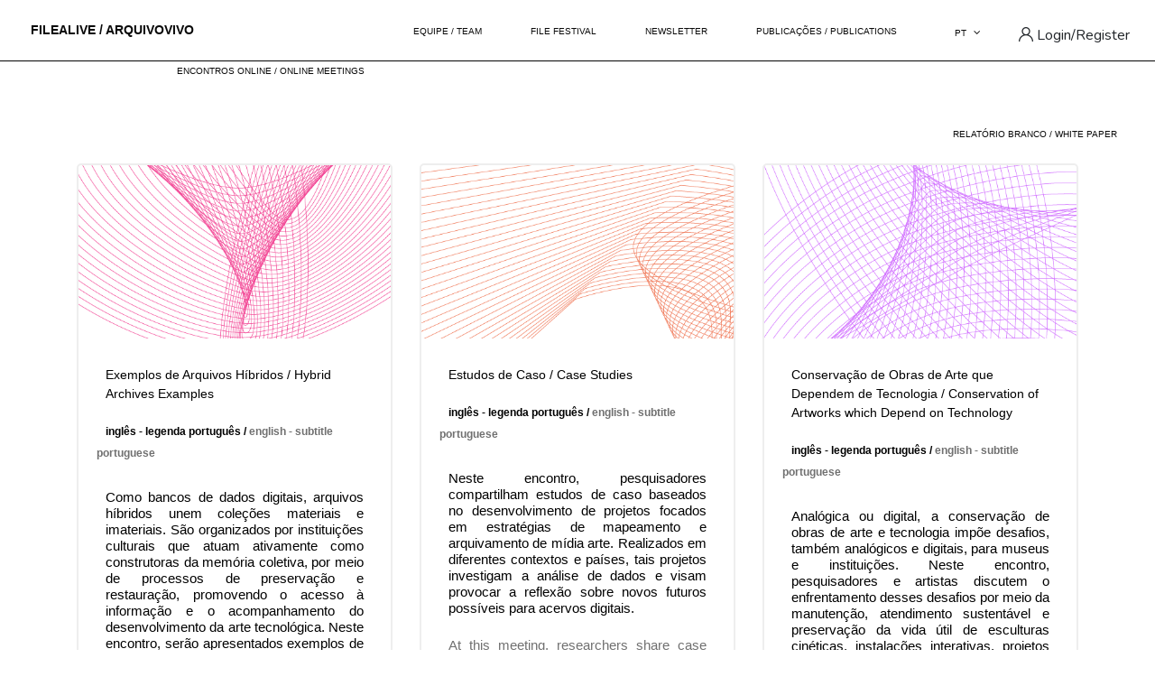

--- FILE ---
content_type: text/html; charset=utf-8
request_url: https://alive.file.org.br/mod/page/view.php?id=38&lang=pt_br
body_size: 17853
content:
<!DOCTYPE html>

<html  dir="ltr" lang="pt-br" xml:lang="pt-br">
<head>
    <title> FILEALIVE / ARQUIVOVIVO: FILEALIVE / ENCONTROS ONLINE 1</title>
    <link rel="shortcut icon" href="https://alive.file.org.br/pluginfile.php/1/theme_edumy/favicon/1618437191/favicon.png" />
    <meta http-equiv="Content-Type" content="text/html; charset=utf-8" />
<meta name="keywords" content="moodle,  FILEALIVE / ARQUIVOVIVO: FILEALIVE / ENCONTROS ONLINE 1" />
<link rel="stylesheet" type="text/css" href="https://alive.file.org.br/theme/yui_combo.php?rollup/3.17.2/yui-moodlesimple-min.css" /><script id="firstthemesheet" type="text/css">/** Required in order to fix style inclusion problems in IE with YUI **/</script><link rel="stylesheet" type="text/css" href="https://alive.file.org.br/theme/styles.php/edumy/1618437191_1/all" />
<script>
//<![CDATA[
var M = {}; M.yui = {};
M.pageloadstarttime = new Date();
M.cfg = {"wwwroot":"https:\/\/alive.file.org.br","sesskey":"YEBVGReITp","sessiontimeout":"28800","themerev":"1618437191","slasharguments":1,"theme":"edumy","iconsystemmodule":"core\/icon_system_fontawesome","jsrev":"1616589575","admin":"admin","svgicons":true,"usertimezone":"Am\u00e9rica\/S\u00e3o_Paulo","contextid":398,"langrev":1616777086,"templaterev":"1616589575"};var yui1ConfigFn = function(me) {if(/-skin|reset|fonts|grids|base/.test(me.name)){me.type='css';me.path=me.path.replace(/\.js/,'.css');me.path=me.path.replace(/\/yui2-skin/,'/assets/skins/sam/yui2-skin')}};
var yui2ConfigFn = function(me) {var parts=me.name.replace(/^moodle-/,'').split('-'),component=parts.shift(),module=parts[0],min='-min';if(/-(skin|core)$/.test(me.name)){parts.pop();me.type='css';min=''}
if(module){var filename=parts.join('-');me.path=component+'/'+module+'/'+filename+min+'.'+me.type}else{me.path=component+'/'+component+'.'+me.type}};
YUI_config = {"debug":false,"base":"https:\/\/alive.file.org.br\/lib\/yuilib\/3.17.2\/","comboBase":"https:\/\/alive.file.org.br\/theme\/yui_combo.php?","combine":true,"filter":null,"insertBefore":"firstthemesheet","groups":{"yui2":{"base":"https:\/\/alive.file.org.br\/lib\/yuilib\/2in3\/2.9.0\/build\/","comboBase":"https:\/\/alive.file.org.br\/theme\/yui_combo.php?","combine":true,"ext":false,"root":"2in3\/2.9.0\/build\/","patterns":{"yui2-":{"group":"yui2","configFn":yui1ConfigFn}}},"moodle":{"name":"moodle","base":"https:\/\/alive.file.org.br\/theme\/yui_combo.php?m\/1616589575\/","combine":true,"comboBase":"https:\/\/alive.file.org.br\/theme\/yui_combo.php?","ext":false,"root":"m\/1616589575\/","patterns":{"moodle-":{"group":"moodle","configFn":yui2ConfigFn}},"filter":null,"modules":{"moodle-core-event":{"requires":["event-custom"]},"moodle-core-languninstallconfirm":{"requires":["base","node","moodle-core-notification-confirm","moodle-core-notification-alert"]},"moodle-core-maintenancemodetimer":{"requires":["base","node"]},"moodle-core-notification":{"requires":["moodle-core-notification-dialogue","moodle-core-notification-alert","moodle-core-notification-confirm","moodle-core-notification-exception","moodle-core-notification-ajaxexception"]},"moodle-core-notification-dialogue":{"requires":["base","node","panel","escape","event-key","dd-plugin","moodle-core-widget-focusafterclose","moodle-core-lockscroll"]},"moodle-core-notification-alert":{"requires":["moodle-core-notification-dialogue"]},"moodle-core-notification-confirm":{"requires":["moodle-core-notification-dialogue"]},"moodle-core-notification-exception":{"requires":["moodle-core-notification-dialogue"]},"moodle-core-notification-ajaxexception":{"requires":["moodle-core-notification-dialogue"]},"moodle-core-handlebars":{"condition":{"trigger":"handlebars","when":"after"}},"moodle-core-popuphelp":{"requires":["moodle-core-tooltip"]},"moodle-core-tooltip":{"requires":["base","node","io-base","moodle-core-notification-dialogue","json-parse","widget-position","widget-position-align","event-outside","cache-base"]},"moodle-core-chooserdialogue":{"requires":["base","panel","moodle-core-notification"]},"moodle-core-lockscroll":{"requires":["plugin","base-build"]},"moodle-core-dragdrop":{"requires":["base","node","io","dom","dd","event-key","event-focus","moodle-core-notification"]},"moodle-core-formchangechecker":{"requires":["base","event-focus","moodle-core-event"]},"moodle-core-blocks":{"requires":["base","node","io","dom","dd","dd-scroll","moodle-core-dragdrop","moodle-core-notification"]},"moodle-core-actionmenu":{"requires":["base","event","node-event-simulate"]},"moodle-core_availability-form":{"requires":["base","node","event","event-delegate","panel","moodle-core-notification-dialogue","json"]},"moodle-backup-confirmcancel":{"requires":["node","node-event-simulate","moodle-core-notification-confirm"]},"moodle-backup-backupselectall":{"requires":["node","event","node-event-simulate","anim"]},"moodle-course-categoryexpander":{"requires":["node","event-key"]},"moodle-course-util":{"requires":["node"],"use":["moodle-course-util-base"],"submodules":{"moodle-course-util-base":{},"moodle-course-util-section":{"requires":["node","moodle-course-util-base"]},"moodle-course-util-cm":{"requires":["node","moodle-course-util-base"]}}},"moodle-course-management":{"requires":["base","node","io-base","moodle-core-notification-exception","json-parse","dd-constrain","dd-proxy","dd-drop","dd-delegate","node-event-delegate"]},"moodle-course-dragdrop":{"requires":["base","node","io","dom","dd","dd-scroll","moodle-core-dragdrop","moodle-core-notification","moodle-course-coursebase","moodle-course-util"]},"moodle-course-formatchooser":{"requires":["base","node","node-event-simulate"]},"moodle-form-shortforms":{"requires":["node","base","selector-css3","moodle-core-event"]},"moodle-form-dateselector":{"requires":["base","node","overlay","calendar"]},"moodle-form-passwordunmask":{"requires":[]},"moodle-question-searchform":{"requires":["base","node"]},"moodle-question-preview":{"requires":["base","dom","event-delegate","event-key","core_question_engine"]},"moodle-question-chooser":{"requires":["moodle-core-chooserdialogue"]},"moodle-availability_completion-form":{"requires":["base","node","event","moodle-core_availability-form"]},"moodle-availability_date-form":{"requires":["base","node","event","io","moodle-core_availability-form"]},"moodle-availability_grade-form":{"requires":["base","node","event","moodle-core_availability-form"]},"moodle-availability_group-form":{"requires":["base","node","event","moodle-core_availability-form"]},"moodle-availability_grouping-form":{"requires":["base","node","event","moodle-core_availability-form"]},"moodle-availability_profile-form":{"requires":["base","node","event","moodle-core_availability-form"]},"moodle-mod_assign-history":{"requires":["node","transition"]},"moodle-mod_quiz-modform":{"requires":["base","node","event"]},"moodle-mod_quiz-util":{"requires":["node","moodle-core-actionmenu"],"use":["moodle-mod_quiz-util-base"],"submodules":{"moodle-mod_quiz-util-base":{},"moodle-mod_quiz-util-slot":{"requires":["node","moodle-mod_quiz-util-base"]},"moodle-mod_quiz-util-page":{"requires":["node","moodle-mod_quiz-util-base"]}}},"moodle-mod_quiz-dragdrop":{"requires":["base","node","io","dom","dd","dd-scroll","moodle-core-dragdrop","moodle-core-notification","moodle-mod_quiz-quizbase","moodle-mod_quiz-util-base","moodle-mod_quiz-util-page","moodle-mod_quiz-util-slot","moodle-course-util"]},"moodle-mod_quiz-questionchooser":{"requires":["moodle-core-chooserdialogue","moodle-mod_quiz-util","querystring-parse"]},"moodle-mod_quiz-quizbase":{"requires":["base","node"]},"moodle-mod_quiz-toolboxes":{"requires":["base","node","event","event-key","io","moodle-mod_quiz-quizbase","moodle-mod_quiz-util-slot","moodle-core-notification-ajaxexception"]},"moodle-mod_quiz-autosave":{"requires":["base","node","event","event-valuechange","node-event-delegate","io-form"]},"moodle-message_airnotifier-toolboxes":{"requires":["base","node","io"]},"moodle-filter_glossary-autolinker":{"requires":["base","node","io-base","json-parse","event-delegate","overlay","moodle-core-event","moodle-core-notification-alert","moodle-core-notification-exception","moodle-core-notification-ajaxexception"]},"moodle-filter_mathjaxloader-loader":{"requires":["moodle-core-event"]},"moodle-editor_atto-rangy":{"requires":[]},"moodle-editor_atto-editor":{"requires":["node","transition","io","overlay","escape","event","event-simulate","event-custom","node-event-html5","node-event-simulate","yui-throttle","moodle-core-notification-dialogue","moodle-core-notification-confirm","moodle-editor_atto-rangy","handlebars","timers","querystring-stringify"]},"moodle-editor_atto-plugin":{"requires":["node","base","escape","event","event-outside","handlebars","event-custom","timers","moodle-editor_atto-menu"]},"moodle-editor_atto-menu":{"requires":["moodle-core-notification-dialogue","node","event","event-custom"]},"moodle-report_eventlist-eventfilter":{"requires":["base","event","node","node-event-delegate","datatable","autocomplete","autocomplete-filters"]},"moodle-report_loglive-fetchlogs":{"requires":["base","event","node","io","node-event-delegate"]},"moodle-report_overviewstats-charts":{"requires":["base","node","charts","charts-legend"]},"moodle-gradereport_grader-gradereporttable":{"requires":["base","node","event","handlebars","overlay","event-hover"]},"moodle-gradereport_history-userselector":{"requires":["escape","event-delegate","event-key","handlebars","io-base","json-parse","moodle-core-notification-dialogue"]},"moodle-tool_capability-search":{"requires":["base","node"]},"moodle-tool_lp-dragdrop-reorder":{"requires":["moodle-core-dragdrop"]},"moodle-tool_monitor-dropdown":{"requires":["base","event","node"]},"moodle-assignfeedback_editpdf-editor":{"requires":["base","event","node","io","graphics","json","event-move","event-resize","transition","querystring-stringify-simple","moodle-core-notification-dialog","moodle-core-notification-alert","moodle-core-notification-warning","moodle-core-notification-exception","moodle-core-notification-ajaxexception"]},"moodle-atto_accessibilitychecker-button":{"requires":["color-base","moodle-editor_atto-plugin"]},"moodle-atto_accessibilityhelper-button":{"requires":["moodle-editor_atto-plugin"]},"moodle-atto_align-button":{"requires":["moodle-editor_atto-plugin"]},"moodle-atto_bold-button":{"requires":["moodle-editor_atto-plugin"]},"moodle-atto_charmap-button":{"requires":["moodle-editor_atto-plugin"]},"moodle-atto_clear-button":{"requires":["moodle-editor_atto-plugin"]},"moodle-atto_collapse-button":{"requires":["moodle-editor_atto-plugin"]},"moodle-atto_emojipicker-button":{"requires":["moodle-editor_atto-plugin"]},"moodle-atto_emoticon-button":{"requires":["moodle-editor_atto-plugin"]},"moodle-atto_equation-button":{"requires":["moodle-editor_atto-plugin","moodle-core-event","io","event-valuechange","tabview","array-extras"]},"moodle-atto_h5p-button":{"requires":["moodle-editor_atto-plugin"]},"moodle-atto_html-beautify":{},"moodle-atto_html-button":{"requires":["promise","moodle-editor_atto-plugin","moodle-atto_html-beautify","moodle-atto_html-codemirror","event-valuechange"]},"moodle-atto_html-codemirror":{"requires":["moodle-atto_html-codemirror-skin"]},"moodle-atto_image-button":{"requires":["moodle-editor_atto-plugin"]},"moodle-atto_indent-button":{"requires":["moodle-editor_atto-plugin"]},"moodle-atto_italic-button":{"requires":["moodle-editor_atto-plugin"]},"moodle-atto_link-button":{"requires":["moodle-editor_atto-plugin"]},"moodle-atto_managefiles-usedfiles":{"requires":["node","escape"]},"moodle-atto_managefiles-button":{"requires":["moodle-editor_atto-plugin"]},"moodle-atto_media-button":{"requires":["moodle-editor_atto-plugin","moodle-form-shortforms"]},"moodle-atto_noautolink-button":{"requires":["moodle-editor_atto-plugin"]},"moodle-atto_orderedlist-button":{"requires":["moodle-editor_atto-plugin"]},"moodle-atto_recordrtc-button":{"requires":["moodle-editor_atto-plugin","moodle-atto_recordrtc-recording"]},"moodle-atto_recordrtc-recording":{"requires":["moodle-atto_recordrtc-button"]},"moodle-atto_rtl-button":{"requires":["moodle-editor_atto-plugin"]},"moodle-atto_strike-button":{"requires":["moodle-editor_atto-plugin"]},"moodle-atto_subscript-button":{"requires":["moodle-editor_atto-plugin"]},"moodle-atto_superscript-button":{"requires":["moodle-editor_atto-plugin"]},"moodle-atto_table-button":{"requires":["moodle-editor_atto-plugin","moodle-editor_atto-menu","event","event-valuechange"]},"moodle-atto_title-button":{"requires":["moodle-editor_atto-plugin"]},"moodle-atto_underline-button":{"requires":["moodle-editor_atto-plugin"]},"moodle-atto_undo-button":{"requires":["moodle-editor_atto-plugin"]},"moodle-atto_unorderedlist-button":{"requires":["moodle-editor_atto-plugin"]}}},"gallery":{"name":"gallery","base":"https:\/\/alive.file.org.br\/lib\/yuilib\/gallery\/","combine":true,"comboBase":"https:\/\/alive.file.org.br\/theme\/yui_combo.php?","ext":false,"root":"gallery\/1616589575\/","patterns":{"gallery-":{"group":"gallery"}}}},"modules":{"core_filepicker":{"name":"core_filepicker","fullpath":"https:\/\/alive.file.org.br\/lib\/javascript.php\/1616589575\/repository\/filepicker.js","requires":["base","node","node-event-simulate","json","async-queue","io-base","io-upload-iframe","io-form","yui2-treeview","panel","cookie","datatable","datatable-sort","resize-plugin","dd-plugin","escape","moodle-core_filepicker","moodle-core-notification-dialogue"]},"core_comment":{"name":"core_comment","fullpath":"https:\/\/alive.file.org.br\/lib\/javascript.php\/1616589575\/comment\/comment.js","requires":["base","io-base","node","json","yui2-animation","overlay","escape"]},"mathjax":{"name":"mathjax","fullpath":"https:\/\/cdn.jsdelivr.net\/npm\/mathjax@2.7.8\/MathJax.js?delayStartupUntil=configured"}}};
M.yui.loader = {modules: {}};

//]]>
</script>

    <meta name="viewport" content="width=device-width, initial-scale=1.0">
    <script defer src="https://analytics.file.org.br/script.js" data-website-id="dc166084-2d43-4375-97b8-00819c8806a5"></script>
    <style>body {
    background-attachment: fixed;
    background-color: #fff;
    color: #6f7074;
    font-size: 15px;
    font-weight: 400;
    line-height: 1.642;
    overflow-x: hidden;
    transition: inherit;
    -webkit-font-smoothing: antialiased;
    font-family: Arial, Helvetica, sans-serif !important;
}

header.header-nav.menu_style_home_one {
    border-bottom: 1px solid #000;
}



.blog_post_home2 .bph2_header:before {
    background-color: rgba(0,0,0,.0);
    border-radius: 5px;
    bottom: 0;
    content: "";
    left: 0;
    position: absolute;
    right: 0;
    top: 0;
    -webkit-transition: all .2s ease-in-out;
    -moz-transition: all .2s ease-in-out;
    -o-transition: all .2s ease-in-out;
    transition: all .2s ease-in-out;
}

header.header-nav.menu_style_home_one .ace-responsive-menu>li>a, header.header-nav.menu_style_home_three .ace-responsive-menu>li>a, header.header-nav.menu_style_home_four .ace-responsive-menu>li>a, header.header-nav.menu_style_home_five .ace-responsive-menu>li>a, header.header-nav.menu_style_home_six .ace-responsive-menu>li>a, header.header-nav.menu_style_home_seven .ace-responsive-menu>li>a, header.header-nav.menu_style_home_eight .ace-responsive-menu>li>a {
    
    font-family: Arial, Helvetica, sans-serif;
    font-size: 0.7em;
    padding: 27px;
    text-transform: uppercase;
  color: #070000;
}

body:not(.ccn_header_style_7) .navbar_brand img, .ccn_header_style_2 .logo-widget img {
    max-height: 21px;
    max-width: none;
    width: auto;
  margin-top: 1.2em;
  color: #000;
}

header.header-nav.menu_style_home_one {
    border-bottom: 1px solid #000;
    background: #fff;
}

section {
    padding: 0px 0;
    position: relative;
}

header.header-nav a.navbar_brand:before {
    background-color: rgba(0,0,0);
    bottom: 0;
    content: "";
    height: 57px;
    position: absolute;
    right: -25px;
    top: 0;
    width: 1px;
}

.main-title h3 {
    display: inline-block;
    font-family: Arial, Helvetica, sans-serif;
    font-size: 20px;
    margin-bottom: 10px;
    margin-top: 0;
}

.blog_grid_post .thumb:before {
    background-color: rgba(0,0,0,.0);
    bottom: 0;
    content: "";
    left: 0;
    position: absolute;
    right: 0;
    top: 0;
    width: 100%;
}

.blog_grid_post.style2.event_lists .details h3 {
    font-size: 22px;
    font-family: Arial, Helvetica, sans-serif;
    color: #0a0a0a;
    line-height: 1.091;
}


.blog_post_home2 .details h4 {
    color: #000;
    font-family: Arial, Helvetica, sans-serif;
    font-size: 14px;
    font-weight: 400;
    line-height: 1.5;
    background: rgba(255,255,255,.8);
    padding: 10px;
}

.separator {
	padding: .5em 0;
	border-bottom: 1px solid #000;
}

th {
    text-align: inherit;
    font-size: 12px;
}

.ccn_footer_style_3 .footer_one.home3, .ccn_footer_style_3 .footer_one.home4 {
    background-color: #f9fafc;
    display: none;
}
.ccn_footer_style_3 .footer_bottom_area.home4 {
    background-color: #fafafa;
    display: none;
}

.ccn_footer_style_3 .footer_middle_area.home4 {
    border-top: 1px solid #f0f0f0;
    background-color: #fff;
    display: none;
}

.blog_post_home2 .bph2_header .bph2_date_meta span, .blog_post.one .thumb .post_date span {
    color: #0a0a0a;
    font-family: Arial, Helvetica, sans-serif;
    font-size: 18px;
    font-weight: 500;
    display: table-caption;
    line-height: 22px;
}

h1, h2, h3, h4, h5, h6, .h1, .h2, .h3, .h4, .h5, .h6 {
    font-family: Arial, Helvetica, sans-serif;
    line-height: 1.42857;
    color: #4F4F4F;
}

.header_user_notif li .dropdown .notification_icon {
    border-radius: 50%;
    background-color: #666;
    display: block;
    height: 43px;
    line-height: 40px;
    text-align: center;
    width: 43px;
}

.about_whoweare{
  margin-right: 40px;
}

.home1-mainslider .banner-style-one .banner-title {
    font-size: 30px;
    font-weight: 600;
    line-height: 1.2;
    margin-bottom: 10px;
    text-transform: none;
    
  color: #4F4F4F;
}

.banner-style-one .banner-btn {
    border: 2px solid #fff;
    border-radius: 27px;
    color: #fff;
    font-family: Arial, Helvetica, sans-serif;
    font-size: 16px;
    padding: 12px 50px;
}

.banner-style-one .banner-btn {
    border: 2px solid #4F4F4F;
    border-radius: 27px;
    color: #4F4F4F;
    font-family: Arial, Helvetica, sans-serif;
    font-size: 16px;
    padding: 12px 50px;
}

.ccn-menu-item{
  padding-bottom: 50px;
  
}

.blog_post_home2:hover .bph2_header:before{

background: rgba(255,255,255,.0);
opacity: .0

}

header.header-nav.ccnHeader5.menu_style_home_five .ace-responsive-menu>li a, header.header-nav.ccnHeader5.menu_style_home_five .ace-responsive-menu>li>ul>li a {
    padding-top: 27px;
    font-family: Arial, Helvetica, sans-serif;
    text-transform: capitalize;
}

header.header-nav.ccnHeader5.menu_style_home_five {
    background-color: #fff;
    height: 98px;
    padding: 10px 0;
    -webkit-box-shadow: 0 0 0px 0 rgb(0 0 0 / 10%);
    -moz-box-shadow: 0 0 0px 0 rgba(0,0,0,.1);
    box-shadow: 0px;
    border-bottom: 1px solid #040404;
}

body:not(.ccn_header_style_7) .navbar_brand img, .ccn_header_style_2 .logo-widget img {
    max-height: 21px;
    max-width: none;
    width: auto;
}

.blog_grid_post .details h3 {
    font-size: 20px;
    font-family: Arial, Helvetica, sans-serif;
    font-weight: 400;
    color: #0a0a0a;
    line-height: 1.2;
    margin-bottom: 15px;
}

.blog_grid_post .thumb .post_date h2 {
    font-size: 50px;
    font-family: Arial, Helvetica, sans-serif;
    color: rgb(255,255,255);
    margin-bottom: 0;
    display: none;
}
.blog_grid_post .thumb .post_date span {
    font-size: 18px;
    font-family: Arial, Helvetica, sans-serif;
    color: rgb(255,255,255);
    display: none;
}

header.header-nav.ccnHeader5.menu_style_home_five .ace-responsive-menu>li>a {
    padding: 27px;
}

.ace-responsive-menu>li>a>.arrow:before {
    margin-left: 8px;
    display: inline;
    font-size: 12px;
    font-family: FontAwesome;
    height: auto;
    content: "\f107";
    font-weight: 300;
    text-shadow: none;
    width: 10px;
    display: inline-block;
}
.btn {
font-family: Arial, Helvetica, sans-serif;
display: inline-block;
font-weight: 400;
color: #212529;
text-align: center;
vertical-align: middle;
 -webkit-user-select: none;
-moz-user-select: none;
-ms-user-select: none;
user-select: none;
background-color: transparent;
border: 1px solid transparent;
padding: .155rem .75rem;
font-size: 1rem;
line-height: 1.5;
border-radius: .25rem;
transition: color .15s ease-in-out,background-color .15s ease-in-out,border-color .15s ease-in-out,box-shadow .15s ease-in-out;
}
.btn {

	font-family: Arial, Helvetica, sans-serif;
}

.ccn_breadcrumb_absent {
    height: 0px;
    overflow: hidden;
    padding: 0;
}

.mt20 {
    margin-top: 15px;
}

header.header-nav.ccnHeader5.menu_style_home_five {
    background-color: #fff;
    height: 68px;
    padding: 0px 0;
    -webkit-box-shadow: 0 0 0px 0 rgb(0 0 0 / 10%);
    -moz-box-shadow: 0 0 0px 0 rgba(0,0,0,.1);
    box-shadow: 0px;
    border-bottom: 1px solid #040404;
}


element.style {
}
.header_user_notif {
    margin-bottom: 0;
    margin-top: 0px;
    position: relative;
    -webkit-transition: all 0.3s ease 0s;
    -moz-transition: all 0.3s ease 0s;
    -o-transition: all 0.3s ease 0s;
    transition: all 0.3s ease 0s;
}

.blog_post_home2 .bph2_header {
width: 90%;
height: 90%;
}

.blog_post_home2 .bph2_header .bph2_date_meta {
border-radius: 5px;
overflow: hidden;
position: absolute;
right: 80px;
 top: 30px;
 text-align: center;
}

.blog_post_home2 .details {
   position: absolute;
bottom: 80px;
padding: 0 30px;
margin-right: 45px;
}
.cart_btnss_white {
    background-color: #fff;
    border: 1px solid #4F4F4F;
    border-radius: 27px;
    color: #4F4F4F;
    display: block;
    font-size: 0.8em;
    padding-top: 4px;
    font-family: Arial, Helvetica, sans-serif;
    /* line-height: 3.2; */
    margin-bottom: 23px;
    height: 50px;
    max-width: 234px;
    -webkit-transition: all 0.3s ease;
    -moz-transition: all 0.3s ease;
    -o-transition: all 0.3s ease;
    transition: all 0.3s ease;
    text-transform: uppercase;
  border: none;
  font-weight: bold;
  text-align: left;
}
.cart_btnss_white:hover {
    background-color: #fff;
    color: #4F4F4F;
}

.cs_row_one .cs_instructor .cs_watch_list li:last-child a, .cs_row_one.csv3 .cs_watch_list li:last-child a {
    border-radius: 15px;
    background-color: rgb(36,65,231);
    color: #fff;
    display: block;
    height: 30px;
    text-align: center;
    width: 90px;
}

.separator {
    padding: .5em 0;
    padding-bottom: 20px;
    border-bottom: 1px solid #000;
}

.block_cocoon_about_1 .about_thumb img {
    width: 80%;
}

.block_cocoon_featured_event .blog_grid_post, .block_cocoon_featured_event .blog_grid_post .thumb {
    height: 90%;
    width: 90%;
}

.mb35 {
    margin-bottom: 10px;
}

.block_cocoon_featured_event .blog_grid_post.style2.event_lists .details {
    padding-top: 0px;
}

.blog_grid_post.style2.event_lists .details h3 {
    font-size: 20px;
    font-family: Arial, Helvetica, sans-serif;
    color: #0a0a0a;
    line-height: 1.091;
}

.btn-thm2 {
    background-color: #fff;
    border-color: #fff;
  border: none;
    color: #000;
    border-radius: 0;
    -webkit-transition: all 0.3s ease;
    -o-transition: all 0.3s ease;
    transition: all 0.3s ease;
  font-family: Arial, Helvetica, sans-serif !important;
  padding: 0px;
}

.blog_tag_widget {
    border-style: none;
    border-width: 2px;
    border-color: rgb(237,239,247);
    border-radius: 5px;
    background-color: rgba(243,243,246,0);
    margin-bottom: 0px;
    padding: 0px;
}

.sign_up_modal:before {
    background-color: rgba(0,0,0,.1);
    bottom: 0;
    content: "";
    left: 0;
    position: absolute;
    right: 0;
    top: 0;
}

.login_form.inner_page.style2 {
background-color: #fff;
 border-radius: 20px;
margin: 50px auto 0;
max-width: 1024px;
padding: 40px 50px 40px;
}

.btn.dbxshad {
    -webkit-box-shadow: 0 1px 4px 0 rgb(36 65 231 / 30%);
    -moz-box-shadow: 0 1px 4px 0 rgba(36,65,231,.3);
    box-shadow: 0 1px 4px 0 rgb(255 255 255 / 30%);
}

.blog_grid_post.style2.event_lists .details ul li a span, .ccn-block-featured-event-detail span {
    font-size: 18px;
    padding-right: 10px;
    font-size: 14px;
}

.about_thumb{
  padding-right: 0px;
}

.about_content{
  font-size: 12px;
}

.about_content p{
  font-size: 14px;
}

.cs_row_one .cs_review_seller li:first-child a {
    border-radius: 5px;
    background-color: #707070;
    color: #fff;
    display: block;
    height: 30px;
    text-align: center;
    width: 90px;
}

.cs_row_one .cs_instructor .cs_watch_list li:last-child a, .cs_row_one.csv3 .cs_watch_list li:last-child a {
    border-radius: 15px;
    background-color: #707070;
    color: #fff;
    display: block;
    height: 30px;
    text-align: center;
    width: 90px;
}

#page-enrol-index .ccn-enrol-cta-box input[type=submit], #page-enrol-index .ccn-enrol-cta-box button, #page-enrol-index .ccn-enrol-cta-box a:not(.fheader) {
    background-color: #fff;
    border: 2px solid #707070;
    border-radius: 27px;
    color: #707070;
    display: block;
    font-size: 15px;
    font-family: Arial, Helvetica, sans-serif;
    -webkit-transition: all 0.3s ease;
    -moz-transition: all 0.3s ease;
    -o-transition: all 0.3s ease;
    transition: all 0.3s ease;
    -webkit-appearance: none;
    padding: 10px 27px;
    margin: 23px auto 0;
    outline: none;
    box-shadow: none;
}

#page-enrol-index .ccn-enrol-cta-box input[type=submit]:hover, #page-enrol-index .ccn-enrol-cta-box a:not(.fheader):hover, #page-enrol-index .ccn-enrol-cta-box button:hover {
    background-color: #707070;
    color: #fff;
  
}

.cs_row_two .cs_overview p {
    
    font-size: 15px;
    color: rgb(126,126,126);
    line-height: 1.6;
    font-family: Arial, Helvetica, sans-serif;
}

.instructor_pricing_widget .price_quere_list li .ccn-course-details-item {
    font-size: 15px;
    font-family: Arial, Helvetica, sans-serif;
    color: rgb(126,126,126);
    line-height: 2.667;
}

.cs_row_four .about_ins_container .details .about_info_list li span {
    padding-right: 10px;
    font-family: Arial, Helvetica, sans-serif;
}

.cs_row_four .about_ins_container, .cs_row_five .student_feedback_container, .cs_row_six .sfeedbacks, .cs_row_seven .sfeedbacks {
    border-style: solid;
    border-width: 2px;
    border-color: rgb(237,239,247);
    border-radius: 5px;
    background-color: rgba(42,53,59,0);
    margin-bottom: 30px;
    padding: 30px;
    position: relative;
    border: none;
}

.cs_row_two .cs_overview {
    border-style: solid;
    border-width: 2px;
    border-color: rgb(237,239,247);
    border-radius: 5px;
    background-color: rgba(42,53,59,0);
    margin-bottom: 30px;
    padding: 30px;
    border: none;
}

.format-topics .course-content .sectionname {
    font-size: 16px;
    font-weight: 700;
    display: none;
}
.course-content .content .summary {
    position: static!important;
    top: unset!important;
    padding: 0px 0;
}

.details .cc_tab h4.panel-title {
    font-size: 18px;
    font-family: Arial, Helvetica, sans-serif;
    color: rgb(59,59,59);
    line-height: 1.7;
    border-radius: 5px;
    background-color: #F5F5F5;
    height: 50px;
    padding: 10px 20px;
}

.cs_row_three .course_content {
    border-style: solid;
    border-width: 2px;
    border-color: rgb(237,239,247);
    border-radius: 5px;
    background-color: rgba(42,53,59,0);
    margin-bottom: 30px;
    position: relative;
    padding: 30px;
    width: 100%;
    border: none;
}

.stylehome1 a.mm-listitem__text, .stylehome1 a.mm-btn.mm-btn_next.mm-listitem__btn.mm-listitem__text {
    font-family: Arial, Helvetica, sans-serif;
    color: #000;
    font-weight: 400;
    font-size: 14px;
    text-transform: uppercase;
}

.stylehome1 .mm-navbar, .stylehome1 .mm-panel {
    background-color: #fff;
}

.instructor_pricing_widget {
    border-style: solid;
    border-width: 2px;
    border-color: rgb(237,239,247);
    border-radius: 5px;
    background-color: #fff;
    margin-bottom: 30px;
    padding: 30px;
    text-align: center;
    border: none;
}

.login_form.inner_page.style2 {
    background-color: #fff;
    border-radius: 20px;
    margin: 50px auto 0;
    max-width: 1270px;
    padding: 40px 30px 40px;
}

.header_user_notif li.user_setting .dropdown-menu .user_setting_content a, .header_user_notif li.user_setting .dropdown-menu .user_setting_content .no-action {
    border-bottom: 1px solid #dedede;
    color: #0a0a0a;
    font-size: 16px;
    font-family: Arial, Helvetica, sans-serif;
    line-height: 3.125;
    padding-left: 0;
    -webkit-transition: all 0.3s ease 0s;
    -moz-transition: all 0.3s ease 0s;
    -o-transition: all 0.3s ease 0s;
    transition: all 0.3s ease 0s;
    max-width: 240px;
    white-space: nowrap;
    text-overflow: ellipsis;
    overflow: hidden;
}

.header_user_notif li.user_setting .dropdown-menu .user_set_header p {
    font-size: 16px;
    font-family: Arial, Helvetica, sans-serif;
    color: #0a0a0a;
    line-height: 1.2;
}

.login_form .btn-fpswd {
    color: #707070;
    font-size: 14px;
}

.login_form.inner_page .form-control {
    border-style: solid;
    border-width: 1px;
    border-color: rgb(221,221,221);
    border-radius: 5px;
    background-color: #eee;
}

.form_grid h4 {
    font-size: 22px;
    font-family: Arial, Helvetica, sans-serif;
    font-weight: 600;
    color: #0a0a0a;
    line-height: 1.2;
}

.form_grid .contact_form .form-group label {
    font-size: 14px;
    font-family: Arial, Helvetica, sans-serif;
    color: #0a0a0a;
    line-height: 1.2;
}

.our-contact{
     width: 90vw;
    flex-direction: row;
    justify-content: center;
    align-items: center;
}
}

.btn.white {
    background-color: #fff;
    color: #707070;
  font-family: Arial, Helvetica, sans-serif;
}

.home1-mainslider .banner-style-one .slide:before, .home1-mainslider .banner-style-two .slide:before, .block_cocoon_slider_1_v .main-banner-wrapper .ccn-slide-yt-root:before {
    background-image: -moz-linear-gradient(135deg,#FFFFFF 0%,#FFFFFF 100%);
    background-image: -webkit-linear-gradient(
135deg
,#FFFFFF 0%,#FFFFFF 100%);
    background-image: -ms-linear-gradient(135deg,#FFFFFF 0%,#FFFFFF 100%);
    bottom: 0;
    content: "";
    left: 0;
    opacity: .0;
    position: absolute;
    right: 0;
    top: 0;
}

.about_whoweare {
    margin-right: 40px;
    padding-left: 40px;
}

.instructor_pricing_widget .price {
    font-size: 16px;
    font-family: Arial, Helvetica, sans-serif;
    color: #0a0a0a;
    font-weight: 400;
    line-height: 1.2;
}

.form-control {
    font-size: 14px;
    font-family: Arial, Helvetica, sans-serif;
    padding: 0 20px;
    background: #eee;
}

.login_form .heading h3 {
    font-family: Arial, Helvetica, sans-serif;
    font-size: 25px;
    font-weight: 700;
}

.login_form.inner_page .heading h3 {
    font-size: 25px;
    font-weight: 700;
    margin-bottom: 5px;
  font-family: Arial, Helvetica, sans-serif;
}

.ui_kit_radiobox label, legend {
    display: block;
    font-size: 16px;
    font-family: Arial, Helvetica, sans-serif;
    margin-bottom: 8px;
}

.event_details_widget {
    border-style: solid;
    border-width: 0px;
    border-color: rgb(238,238,238);
    border-radius: 5px;
    background-color: rgba(243,243,246,0);
    margin-bottom: 30px;
    padding: 30px;
}


.event_details_widget .title {
font-size: 20px;
font-family: Arial, Helvetica, sans-serif;
font-weight: 600;
color: #0a0a0a;
line-height: 1.2;
margin-bottom: 25px;
}
.event_details_widget .title {
    font-size: 20px;
    font-family: Arial, Helvetica, sans-serif;
    font-weight: 600;
    color: #0a0a0a;
    line-height: 1.2;
    margin-bottom: 25px;
}

.form_grid h4 {
    font-size: 16px;
    font-family: Arial, Helvetica, sans-serif;
    font-weight: 600;
    color: #0a0a0a;
    line-height: 1.2;
}

.event_details_widget ul li {
    font-size: 14px;
    font-family: Arial, Helvetica, sans-serif;
    color: rgb(126,126,126);
    line-height: 1.5;
    margin-bottom: 20px;
}

.instructor_pricing_widget {
    border-style: solid;
    border-width: 0px;
    border-color: rgb(237,239,247);
    border-radius: 5px;
    background-color: #fff;
    margin-bottom: 30px;
    padding: 30px;
    text-align: center;
    border: none;
    text-align: left;
}

.top_courses .thumb .overlay .tag {
    display: inline-block;
    display: none;
}

#page-enrol-index .ccn-enrol-cta-box legend.ftoggler a {
    color: #0a0a0a;
    font-weight: 600px;
    font-size: 18px;
  font-family: Arial, Helvetica, sans-serif;
}

.top_courses .thumb .overlay:before {
    background-color: rgba(0,0,0,.1);
    bottom: 0;
    content: "";
    left: 0;
    position: absolute;
    right: 0;
    top: 0;
    opacity: 0;
    -webkit-transition: all 0.3s ease;
    -moz-transition: all 0.3s ease;
    -o-transition: all 0.3s ease;
    transition: all 0.3s ease;
  color: #000;
}

.top_courses .thumb:before {
    background-color: rgba(0,0,0,.0);
    bottom: 0;
    content: "";
    left: 0;
    position: absolute;
    right: 0;
    top: 0;
  color: #000;
}

.top_courses:hover .thumb .overlay:before {
    background-color: rgba(0,0,0,.0);
  color: #000;
    bottom: 0;
    content: "";
    left: 0;
    position: absolute;
    right: 0;
    top: 0;
    opacity: 1;
    -webkit-transition: all 0.3s ease;
    -moz-transition: all 0.3s ease;
    -o-transition: all 0.3s ease;
    transition: all 0.3s ease;
}

.top_courses .thumb .overlay .tc_preview_course {
    bottom: 0;
    color: #000;
    left: 0;
    margin: 80px auto;
    position: absolute;
    right: 0;
    text-align: center;
    top: 0;
    background: #fff;
    height: 13%;
    width: 40%;
}

header.header-nav.menu_style_home_one a.navbar_brand span, header.header-nav.menu_style_home_three a.navbar_brand span, header.header-nav.menu_style_home_five a.navbar_brand span {
    color: #fff;
    font-weight: 600;
    font-size: 14px;
    margin-top: 14px;
    padding-left: 15px;
    text-transform: uppercase;
    vertical-align: middle;
    font-family: Arial, Helvetica, sans-serif;
}

.block_cocoon_slider_1_v .main-banner-wrapper {
    background-repeat: no-repeat;
    background-size: cover;
    background-position: center center;
    background: #fff;
}
.banner-style-one .slide:before, .banner-style-two .slide:before {
    background-color: rgba(0,0,0,.0);
    bottom: 0;
    content: "";
    left: 0;
    position: absolute;
    right: 0;
    top: 0;
}

.mobile-menu .header.stylehome1 .main_logo_home2 span {
    font-size: 16px;
    margin-top: 28px;
    margin-left: 15px;
    text-transform: uppercase;
    display: inline-block;
}

.mobile-menu .header.stylehome1 .main_logo_home2 span {
    font-family: Arial, Helvetica, sans-serif;
}

.mobile-menu .header.stylehome1.home5 a:not(.mobileBrand):not(.ccn-btn-backtocourse) span {
    background-color: #0a0a0a;
    color: #FFF;
}

.text-thm {
    color: #707070!important;
    text-decoration: underline;
}

.login_page_logo span {
    color: #0a0a0a;
    font-weight: 700;
    font-size: 22px;
    margin-top: 10px;
    padding-left: 15px;
    text-transform: uppercase;
    vertical-align: middle;
    font-family: Arial, Helvetica, sans-serif;
    display: none;
}

.h1, .h2, .h3, .h4, .h5, .h6, h1, h2, h3, h4, h5, h6 {
    font-family: Arial, Helvetica, sans-serif !important;
}

.btn-primary, .btn-secondary {
    font-size: 15px;
    font-family: Arial, Helvetica, sans-serif;
    color: #fff;
    line-height: 1;
    padding: 14px 20px;
    background-color: #666;
    border-width: 2px;
    border-color: #666;
    border-radius: 5px;
    color: #fff;
    -webkit-box-shadow: 0 1px 2px 0 rgb(0 0 0 / 20%);
    -moz-box-shadow: 0 1px 2px 0 rgba(0,0,0,.2);
    box-shadow: 0 1px 2px 0 rgb(0 0 0 / 20%);
    -webkit-transition: all .3s ease;
    -o-transition: all .3s ease;
    transition: all .3s ease;
}



.stylehome1 .mm-btn_prev:before, .stylehome1 .mm-btn_next:after {
    border-color: #333;
}

.mm-listitem a:hover {
    text-decoration: none;
    color: #fff;
}

.cs_row_one .cs_title {
    font-size: 26px;
    color: #FFF;
    line-height: 1.2;
    background: #000;
}
.block_cocoon_course_instructor .about_ins_container .about_ins_info .thumb img {
    object-fit: cover;
    height: 100%;
    width: 100%;
    max-width: none;
}

.cs_row_four .about_ins_container .details {
    padding-left: 130px;
}

.badge, .badge-pill {
    padding: 3px 8px;
    color: #fff;
    background-color: #666!important;
    text-shadow: 0 -1px 0 rgb(0 0 0 / 10%);
    border-radius: 19px;
    font-weight: 800;
    font-family: Arial, Helvetica, sans-serif;
    font-size: 12px;
}

.ccn_course_content.topics .details .activity img.activityicon {
    vertical-align: middle;
    display: none;
}

.ccnDashBlHd {
    border-bottom: 1px solid #eee;
    padding: 30px;
  font-family: Arial, Helvetica, sans-serif;
}

.mt10 {
    margin-top: 10px;
  font-family: Arial, Helvetica, sans-serif;
}

.ccnDashBl, .ccn_context_dashboard .cs_row_seven .sfeedbacks {
    border-radius: 5px;
    background-color: rgb(255,255,255);
    -webkit-box-shadow: 0 1px 4px 0 rgb(0 0 0 / 9%);
    -moz-box-shadow: 0 1px 4px 0 rgba(0,0,0,.09);
    box-shadow: 0 1px 4px 0 rgb(0 0 0 / 9%);
    padding: 30px;
  font-family: Arial, Helvetica, sans-serif;
}

.my_course_content_list h5.title {
    font-size: 18px;
    font-weight: 600;
    font-family: Arial, Helvetica, sans-serif;
}

.my_course_content_list .mc_content_list .details .mc_content .subtitle {
    font-size: 15px;
    font-family: Arial, Helvetica, sans-serif;
    color: rgb(126,126,126);
    line-height: 1.2;
    margin-bottom: 5px;
}

.mb30 {
    margin-bottom: 30px;
  font-family: Arial, Helvetica, sans-serif;
}

.my_course_content_list .mc_content_list .thumb .overlay {
    background-color: rgba(0,0,0,.0);
    border-radius: 5px;
    text-align: center;
    bottom: 0;
    position: absolute;
    left: 0;
    right: 0;
    top: 0;
    width: 100%;
    -webkit-transform: scale(0);
    -moz-transform: scale(0);
    -o-transform: scale(0);
    transform: scale(0);
    -webkit-transition: all 0.3s ease 0s;
    -moz-transition: all 0.3s ease 0s;
    -o-transition: all 0.3s ease 0s;
    transition: all 0.3s ease 0s;
}

p, ul, ol, dl, dt, dd, blockquote, address {
    margin: 0 0 10px;
  font-family: Arial, Helvetica, sans-serif !important;
}

.my_course_content_list .mc_content_list .thumb .overlay ul li a {
    color: #000;
    font-size: 14px;
    line-height: 2.2;
}

.my_course_content_list .mc_content_list .thumb .overlay ul li {
    border-radius: 17.5em;
    border-style: solid;
    border-width: 2px;
    border-color: #000;
    background-color: transparent;
    height: 35px;
    text-align: center;
    width: 100px;
}

#block-region-above-content .block, #block-region-below-content .block, #block-region-side-pre .block, #block-region-left .block, #block-region-content .block {
    position: relative;
   font-family: Arial, Helvetica, sans-serif !important;
}

h4, .h4 {
    font-size: 18px;
  font-family: Arial, Helvetica, sans-serif !important;
}

.sr-only {
    border: 0;
    clip: rect(0,0,0,0);
    height: 1px;
    margin: -1px;
    overflow: hidden;
    padding: 0;
    position: absolute;
    width: 1px;
  font-family: Arial, Helvetica, sans-serif;
}

.ccn_mc_content_header_status {
    color: #fff;
    line-height: 1;
    padding-top: 5px;
  font-family: Arial, Helvetica, sans-serif !important;
}

.courses_list_heading, .my_course_content_header {
    border-bottom: 1px solid #eee;
    padding: 20px;
  font-family: Arial, Helvetica, sans-serif !important;
}

.ccnDashBl.block {
    padding: 0;
  font-family: Arial, Helvetica, sans-serif !important;
}

.candidate_revew_select .bootstrap-select>.dropdown-toggle {
    background-color: #fff;
    border: 1px solid #ddd;
    border-radius: 4px;
    color: #495057;
    height: 50px;
    line-height: 35px;
  font-family: Arial, Helvetica, sans-serif !important;
}

.path-calendar #block-region-side-pre .calendar_filters li a>span:first-child {
    box-shadow: 0 1px 0 0 rgb(255 255 255 / 60%), 0 1px 1px 0 rgb(36 65 231 / 10%), inset 0 0 2px rgb(0 0 0 / 20%);
    border-radius: 4px;
    height: 26px;
    width: 26px;
    display: inline-block;
    text-indent: -1px;
    font-size: 12px;
    line-height: 25px;
    color: rgba(0,0,0,.4);
    display: none;
}

.path-calendar #block-region-side-pre .block {
    box-shadow: 0 0px 4px 0 #fff;
    border-style: solid;
    border-color: #fff;
    border-radius: 5px;
    background-color: #fff;
    margin-bottom: 30px;
    padding: 30px;
    border-width: 0;
    border: none;
}

.path-calendar .ccn-calendar-header {
    background: #fff;
    border-radius: 5px;
    margin-bottom: 30px;
    padding: 30px 30px;
    position: relative;
    overflow: visible!important;
    height: auto;
    width: 100%;
    display: flex;
    flex-wrap: wrap;
    flex-direction: row;
    justify-content: center;
}

.cs_row_four .about_ins_container, .cs_row_five .student_feedback_container, .cs_row_six .sfeedbacks, .cs_row_seven .sfeedbacks {
    border-style: solid;
    border-width: 2px;
    border-color: rgb(237,239,247);
    border-radius: 5px;
    background-color: rgba(42,53,59,0);
    margin-bottom: 30px;
    padding: 30px 0px;
    position: relative;
    border: none;
}

#ccn-main-region {
    padding-top: 60px;
    padding-bottom: 30px;
    background: #fff;
}

.mm-page>.wrapper {
    overflow: hidden;
    background: #fff;
}

.mm-menu a, .mm-menu a:active, .mm-menu a:hover, .mm-menu a:link, .mm-menu a:visited {
    
    text-decoration: none;
    background: #fff;
}

.ccnDashBl, .ccn_context_dashboard .cs_row_seven .sfeedbacks {
    border-radius: 5px;
    background-color: rgb(255,255,255);
    -webkit-box-shadow: 0 1px 4px 0 rgb(0 0 0 / 9%);
    -moz-box-shadow: 0 1px 4px 0 rgba(0,0,0,.09);
    box-shadow: 0 0px 4px 0 #fff;
    padding: 30px;
    font-family: Arial, Helvetica, sans-serif;
    border: none;
}

.our-dashbord {
    background-color: #fff;
    margin-top: 150px;
    position: relative;
}

body.pagelayout-maintenance, body.pagelayout-popup, body.pagelayout-admin, body.pagelayout-mydashboard {
    background-color: #fff;
}

.breadcrumb_widgets {
    border-radius: 5px;
    background-color: #fff;
    height: 70px;
    margin-bottom: 30px;
    padding: 20px 30px 0px 0px;
    position: relative;
}

.vp-center {
    display: -webkit-box;
    display: -ms-flexbox;
    display: flex;
    -webkit-box-align: center;
    -ms-flex-align: center;
    align-items: inherit;
    -webkit-box-pack: center;
    -ms-flex-pack: center;
    justify-content: center;
}

.cs_row_one .cs_instructor .cs_instrct_list li .thumb {
    height: 50px;
    width: 50px;
    display: none;
}

.top_courses .tc_footer .tc_price {
    color: #000;
    font-size: 18px;
    font-weight: 600;
    font-family:  Arial, Helvetica, sans-serif;
   
}

.tc_enrol_btn, .tc_enrol_btn:hover {
    margin: 0 0 0 10px;
    line-height: 29px;
    color: #000;
    font-size: 14px;
    font-weight: 600;
}

.blog_post_home2 .bph2_header {
    width: 100%;
    border: 2px solid #eee;
}

.blog_post_home2 .bph2_header:hover {
    background-color: rgba(0,0,0,.2);
   
}

header.header-nav.ccnHeader5.menu_style_home_five .ace-responsive-menu>li a, header.header-nav.ccnHeader5.menu_style_home_five .ace-responsive-menu>li>ul>li a {
    padding-top: 27px;
    font-family: Arial, Helvetica, sans-serif;
    text-transform: capitalize;
    font-size: 10px;
}

.ccn-menu-item {
    padding-bottom: 10px;
}

.stylehome1 .mm-navbar {
    border-color: #fff;
    background-color: #fff;
    height: 60px;
    line-height: 40px;
}

.divider:before {
    background-color: #000;
    opacity: .0;
    content: "";
    height: 100%;
    left: 0;
    position: absolute;
    top: 0;
    width: 100%;
}

.color-white {
    color: #000!important;
}

.divider-one .divider-btn {
    border: 2px solid #000;
    border-radius: 25px;
    color: #000;
    height: 50px;
    line-height: 47px;
    padding: 0 60px;
    font-size: 15px;
  background: #fff;
}

.card-header {
    background-color: #F1F1F1;
    border-bottom: 0px!important;
    margin-bottom: 5px!important;
    border-radius: 5px!important;
    position: relative;
}

.card-header .btn-link {
    color: #3b3b3b;
    font-size: 16px;
  font-family: Arial, Helvetica, sans-serif;
}

.card-body {
    -ms-flex: 1 1 auto;
    flex: 1 1 auto;
    padding: 1.25rem;
   font-family: Arial, Helvetica, sans-serif;
}

.atto_image_button_text-top.img-fluid, .atto_image_button_middle.img-fluid, .atto_image_button_text-bottom.img-fluid {
    display: inline-block;
    max-width: -webkit-fill-available;
}

.atto_image_button_text-bottom {
    vertical-align: text-bottom;
    margin: 0 .0em;
}





.ccn-courses-grid-block .top_courses .thumb .overlay .tc_preview_course {
    top: 0;
}

.testimonial-bare-box.home11 .t_icon.home3 {
    color: #707070;
    display: block;
    font-size: 30px;
    left: auto;
    position: absolute;
    right: 40px;
    top: 30px;
    z-index: 9;
}

.fa {
    display: inline-block;
    font: normal normal normal 14px/1 FontAwesome;
    font-size: inherit;
    text-rendering: auto;
    -webkit-font-smoothing: antialiased;
    -moz-osx-font-smoothing: grayscale;
  color: #707070;
}

.testimonial-bare-box.home11 .testimonial_content .details p {
    font-size: 14px;
    line-height: 24px;
   font-family: Arial, Helvetica, sans-serif;
}

.gallery_item.home13 {
    border-radius: 4px;
    overflow: hidden;
    -webkit-box-shadow: 0 0 50px 0 rgb(34 34 34 / 40%);
    -moz-box-shadow: 0 0 50px 0 rgba(34,34,34,.4);
    box-shadow: 0 0 50px 0 rgb(255 255 255 / 0%);
}

.about-us-home13:before {
    background-color: #FFFFFF!important;
}

.top_courses .thumb .overlay .tc_preview_course {
    bottom: 0;
    color: #000;
    left: 0;
    margin: 80px auto;
    position: absolute;
    right: 0;
    text-align: center;
    top: 0;
 background-color: rgb(255,255,255,.0);
    height: 25%;
    width: 40%;
}

.ccn-courses-grid-block.ccn-courses-grid-block-6 .top_courses:hover {
    -webkit-box-shadow: 0 0 30px 0 rgb(32 32 32 / 15%);
    -moz-box-shadow: 0 0 30px 0 rgba(32,32,32,.15);
    box-shadow: 0 0 30px 0 rgb(255 255 255 / 15%);
}

.ccn-courses-grid-block.ccn-courses-grid-block-6 .top_courses {
    background-color: #fff;
    border: none;
    display: inline-flex;
    padding: 0px;
    width: 100%;
}

.ccn-courses-grid-block-2 .top_courses .thumb:before {
    background-color: rgb(255,255,255,.0);
    opacity: .0;
}

.top_courses .details .tc_content h5 {
    font-size: 18px;
    font-weight: 400;
    color: #000!important;
    font-size: 13px;
    background: #fff;
    color: #000;
    font-family: Arial, Helvetica, sans-serif;
    font-size: 14px;
    font-weight: 400;
    line-height: 1.5;
    background: rgba(255,255,255,.8);
    padding: 10px;
}

.ccn-courses-grid-block-2 .top_courses:hover .thumb .overlay:before {
    background-color: #d2d2d2;
    opacity: .6;
}

.ccn-courses-grid-block .top_courses:hover .thumb .overlay:before {
    background-color: #d2d2d2;
    opacity: .6;
}

.bgc-f9 {
    background-color: #fff;
}


.bgc-f8 {
    background-color: #fff !important;
}

.icon_hvr_img_box.ccn-box .icon {
    text-align: left;
    font-size: 60px;
    display: none;
}
.top_courses .tc_footer .tc_price {
    color: #000;
    font-size: 18px;
    font-weight: 600;
    font-family: Arial, Helvetica, sans-serif;
    display: none;
}

</style>
</head>
<body  id="page-mod-page-view" class="format-site  path-mod path-mod-page chrome dir-ltr lang-pt_br yui-skin-sam yui3-skin-sam alive-file-org-br pagelayout-incourse course-1 context-398 cmid-38 notloggedin ccn_no_hero ccn_header_style_5 ccn_footer_style_3 ccn_blog_style_6 ccn_course_list_style_1 ccn_breadcrumb_style_4 role-standard ccn-not-front ccn_header_applies-front  ccn_dashboard_header_sticky  ccn_dashboard_header_white   ccn_course_single_v1  ccnHook_uni ccnHook_umi  ccnUG ccn_context_frontend">
  <div class="wrapper">
      <header class="ccnHeader5 header-nav menu_style_home_five navbar-scrolltofixed stricky main-menu">
        <div class="container-fluid">
          <!-- Ace Responsive Menu -->
          <nav>
            <!-- Menu Toggle btn-->
            <div class="menu-toggle">
              <img class="nav_logo_img img-fluid" src="https://alive.file.org.br/theme/edumy/images/header-logo2.png" alt=" FILEALIVE / ARQUIVOVIVO">
              <button type="button" id="menu-btn">
                <span class="icon-bar"></span>
                <span class="icon-bar"></span>
                <span class="icon-bar"></span>
              </button>
            </div>
              <a href="https://alive.file.org.br" class="navbar_brand float-left dn-smd">
                
                <span> FILEALIVE / ARQUIVOVIVO</span>
              </a>
            <div class="ht_left_widget home5 float-left">
              <ul>
              </ul>
            </div>
            <ul class="home5_shop_reg_widget float-right mb0 mt20">
                <li class="list-inline-item list_s">
                  <a href="#" class="btn flaticon-user" data-toggle="modal" data-target="#exampleModalCenter"> <span class="dn-lg">Login/Register</span></a>
                </li>
            </ul>
            <ul id="respMenu" class="ace-responsive-menu" data-menu-style="horizontal">
              <li class=""><a class="" href="https://alive.file.org.br/mod/page/view.php?id=37">RELATÓRIO BRANCO / WHITE PAPER</a></li><li class=""><a class="" href="https://alive.file.org.br/mod/page/view.php?id=38">ENCONTROS ONLINE / ONLINE MEETINGS</a></li><li class=""><a class="" href="https://alive.file.org.br/mod/page/view.php?id=14">EQUIPE / TEAM</a></li><li class=""><a class="" href="https://file.org.br" target="_blank">FILE FESTIVAL</a></li><li class=""><a class="" href="https://alive.file.org.br/mod/page/view.php?id=15">NEWSLETTER</a></li><li class=""><a class="" href="https://alive.file.org.br/mod/page/view.php?id=12">PUBLICAÇÕES / PUBLICATIONS</a></li><li><a class="ccn-menu-item" title="Idioma" href="#">PT</a><ul><li class=""><a class="" title="ENG" href="https://alive.file.org.br/mod/page/view.php?id=38&amp;lang=en">ENG</a></li><li class=""><a class="" title="PT" href="https://alive.file.org.br/mod/page/view.php?id=38&amp;lang=pt_br">PT</a></li></ul></li>
            </ul>
          </nav>
          <!-- End of Responsive Menu -->
        </div>
      </header>
      <div id="page" class="stylehome1 h0">
        <div class="mobile-menu">
          <div class="header stylehome1 home5">
              <div class="main_logo_home2">
                <a class="mobileBrand" href="https://alive.file.org.br">
                  <span> FILEALIVE / ARQUIVOVIVO</span>
                </a>
              </div>
            <ul class="menu_bar_home2 home5">
              <li class="list-inline-item ccn_mob_menu_trigger  ccn_mob_menu_trigger_standalone "><a href="#menu"><span></span></a></li>
            </ul>
          </div>
        </div><!-- /.mobile-menu -->
        <nav id="menu" class="stylehome1">
          <ul>
            <li class=""><a class="" href="https://alive.file.org.br/mod/page/view.php?id=37">RELATÓRIO BRANCO / WHITE PAPER</a></li><li class=""><a class="" href="https://alive.file.org.br/mod/page/view.php?id=38">ENCONTROS ONLINE / ONLINE MEETINGS</a></li><li class=""><a class="" href="https://alive.file.org.br/mod/page/view.php?id=14">EQUIPE / TEAM</a></li><li class=""><a class="" href="https://file.org.br" target="_blank">FILE FESTIVAL</a></li><li class=""><a class="" href="https://alive.file.org.br/mod/page/view.php?id=15">NEWSLETTER</a></li><li class=""><a class="" href="https://alive.file.org.br/mod/page/view.php?id=12">PUBLICAÇÕES / PUBLICATIONS</a></li><li><a class="ccn-menu-item" title="Idioma" href="#">PT</a><ul><li class=""><a class="" title="ENG" href="https://alive.file.org.br/mod/page/view.php?id=38&amp;lang=en">ENG</a></li><li class=""><a class="" title="PT" href="https://alive.file.org.br/mod/page/view.php?id=38&amp;lang=pt_br">PT</a></li></ul></li>
              <li><a href="https://alive.file.org.br/login/index.php"><span class="ccn-flaticon-user"></span> Login</a></li>
               <li><a href="https://alive.file.org.br/login/signup.php"><span class="ccn-flaticon-login"></span> Cadastre-se!</a></li>
          </ul>
        </nav>
      </div>
<div class="sign_up_modal modal fade" id="exampleModalCenter" tabindex="-1" role="dialog" aria-hidden="true">
  <div class="modal-dialog modal-dialog-centered" role="document">
    <div class="modal-content">
      <div class="modal-header">
        <button type="button" class="close" data-dismiss="modal" aria-label="Close"><span aria-hidden="true">&times;</span></button>
      </div>
      <div class="tab-content" id="myTabContent">
        <div class="tab-pane fade show active" id="home" role="tabpanel" aria-labelledby="home">
          <div class="login_form">
            <div class="heading">
              <h3 class="text-center">Log in em sua conta</h3>
                <p class="text-center">Não tem uma conta? <a class="text-thm" href="https://alive.file.org.br/login/signup.php">Cadastre-se!</a></p>
            </div>
            
<form class="loginform" id="login" method="post" action="https://alive.file.org.br/login/index.php"><div class="form-group"><input type="text" name="username" placeholder="Username" id="login_username"  class="form-control" value="" autocomplete="username"/></div><div class="form-group"><input type="password" name="password" id="login_password" placeholder="Password"  class="form-control" value="" autocomplete="current-password"/></div>
                              <div class="form-group custom-control custom-checkbox">
                                <input type="checkbox" class="custom-control-input" name="rememberusername" id="rememberusername">
                                <label class="custom-control-label" for="rememberusername">Lembrar identificação de usuário</label>
                                <a class="tdu btn-fpswd float-right" href="https://alive.file.org.br/login/forgot_password.php">Perdeu a senha?</a>
                              </div><button type="submit" class="btn btn-log btn-block btn-thm2">Acessar</button><input type="hidden" name="logintoken" value="EzyZRgx5TWtu1S4TSnlnR7XzCFV93PrA" /></form>

          </div>
        </div>
      </div>
    </div>
  </div>
</div>
<div class="search_overlay" id="ccnSearchOverlayWrap">
  <div class="mk-fullscreen-search-overlay" id="mk-search-overlay">
    <a href="#" class="mk-fullscreen-close" id="mk-fullscreen-close-button"><i class="fa fa-times"></i></a>
    <div id="mk-fullscreen-search-wrapper">
      <div id="ccn_mk-fullscreen-search-wrapper">
        Pesquisa global não está habilitada.<form class="ccn-mk-fullscreen-searchform" action="https://alive.file.org.br/search/index.php"><fieldset><input id="searchform_search" name="q" class="ccn-mk-fullscreen-search-input" placeholder="Search courses..." type="text" size="15" /><input type="hidden" name="context" value="398" /><i class="flaticon-magnifying-glass fullscreen-search-icon"><input value="" type="submit" id="searchform_button"></i></fieldset></form>
      </div>
    </div>
  </div>
</div>
  <section class="inner_page_breadcrumb ccn_breadcrumb_absent">
    <div class="container">
      <div class="row">
        <div class="col-xl-12 text-center">
        </div>
      </div>
    </div>
  </section>
    <div id="ccn-page-wrapper">
      <div id="ccnSettingsMenuContainer"><div id="ccnSettingsMenuInner">
      </div></div>
      <div>
    <a class="sr-only sr-only-focusable" href="#maincontent">Ir para o conteúdo principal</a>
</div><script src="https://alive.file.org.br/lib/javascript.php/1616589575/lib/babel-polyfill/polyfill.min.js"></script>
<script src="https://alive.file.org.br/lib/javascript.php/1616589575/lib/polyfills/polyfill.js"></script>
<script src="https://alive.file.org.br/theme/yui_combo.php?rollup/3.17.2/yui-moodlesimple-min.js"></script><script src="https://alive.file.org.br/theme/jquery.php/core/jquery-3.4.1.min.js"></script>
<script src="https://alive.file.org.br/lib/javascript.php/1616589575/lib/javascript-static.js"></script>
<script src="https://alive.file.org.br/theme/javascript.php/edumy/1618437191/head"></script>
<script>
//<![CDATA[
document.body.className += ' jsenabled';
//]]>
</script>


      <div>
        <div class="container ccn_breadcrumb_widgets clearfix">
</div>
        <aside id="block-region-fullwidth-top" class="block-region" data-blockregion="fullwidth-top" data-droptarget="1"></aside>
        <div id="ccn-main-region">
          <div class="container">
            <div class="row">
              <div class="
                 col-md-12 col-lg-12 col-xl-12 
                
                
                
              ">
              <div id="region-main"  aria-label="Conteúdo">
                  <aside id="block-region-above-content" class="block-region" data-blockregion="above-content" data-droptarget="1"></aside>
                <div id="ccn-main">
                  <span class="notifications" id="user-notifications"></span>
                  <span id="maincontent"></span><div class="box py-3 generalbox center clearfix"><div class="no-overflow">&nbsp; &nbsp; &nbsp; &nbsp;</div></div>
                  
                </div>
                  <aside id="block-region-below-content" class="block-region" data-blockregion="below-content" data-droptarget="1"><div id="inst319" class="
   
   block_cocoon_more_courses block 
   
"
   role="complementary" data-block="cocoon_more_courses"  
    style="margin-top:0px;">

    <a href="#sb-1" class="sr-only sr-only-focusable">Pular [Cocoon] Related courses</a>





  <div class="ccnBlockContent">
  
        <div class="row">
          <div class="col-lg-12"><h3 class="r_course_title" data-ccn="title"></h3>
          </div>

            <div class="col-lg-6 col-xl-4">
							<div class="top_courses ccnWithFoot">
              <a href="https://alive.file.org.br/course/view.php?id=6">
                <div class="thumb">
									<img class="img-whp" src="https://alive.file.org.br/pluginfile.php/96/course/overviewfiles/Pg-EncontrosMESA1.png" alt="Exemplos de Arquivos Híbridos / Hybrid Archives Examples ">
									<div class="overlay">
									</div>
								</div>
								<div class="details">
									<div class="tc_content"><a href="https://alive.file.org.br/course/view.php?id=6"><h5>Exemplos de Arquivos Híbridos / Hybrid Archives Examples </h5></a><p><b><span style="color:rgb(0,0,0);text-align:justify;font-family:arial;font-size:12px;margin-left:10px;">inglês - legenda português / </span><span style="color:rgb(112,112,112);text-align:justify;font-family:arial;font-size:12px;margin-right:10px;">english - subtitle portuguese</span></b><br /><br />
<p style="text-align:justify;color:#000000;line-height:120%;margin-left:10px;margin-right:10px;"><span style="text-align:justify;font-family:arial;">Como bancos de dados digitais, arquivos híbridos unem coleções materiais e imateriais. São organizados por instituições culturais que atuam ativamente como construtoras da memória coletiva, por meio de processos de preservação e restauração, promovendo o acesso à informação e o acompanhamento do desenvolvimento da arte tecnológica. Neste encontro, serão apresentados exemplos de arquivos híbridos notáveis como o Ars Electronica Archives, o acervo digital do Center for Art and Media (ZKM) e o Arquivo de Arte Digital (ADA).
</span><br /></p>
<p style="text-align:justify;color:#707070;line-height:120%;margin-left:10px;margin-right:10px;"><span style="text-align:justify;font-family:arial;"><br />As digital databases, hybrid archives unite material and immaterial collections. They are organized by cultural institutions that actively participate as builders of the collective memory, through preservation and restoration processes, promoting the access to information and the accompaniment of the development of technological art. In this meeting, examples of notable hybrid archives will be presented, such as the Ars Electronica Archives, the digital collection of the Center for Art and Media (ZKM) and the Archive for Digital Art (ADA).<br /></span><br /> <br /></p>
<p></p>
<p></p></p>
                    </div>
                  </div>
									<div class="tc_footer">
										<ul class="tc_meta float-left"></ul><a href="https://alive.file.org.br/enrol/index.php?id=6" data-ccn="enrol_btn_text" class="tc_enrol_btn float-right">Inscreva-se / Subscription</a><div class="tc_price float-right">FREE</div>
									</div>
								</a>
							</div>
						</div>
            

            <div class="col-lg-6 col-xl-4">
							<div class="top_courses ccnWithFoot">
              <a href="https://alive.file.org.br/course/view.php?id=8">
                <div class="thumb">
									<img class="img-whp" src="https://alive.file.org.br/pluginfile.php/106/course/overviewfiles/Pg-EncontrosMESA2.png" alt="Estudos de Caso / Case Studies">
									<div class="overlay">
									</div>
								</div>
								<div class="details">
									<div class="tc_content"><a href="https://alive.file.org.br/course/view.php?id=8"><h5>Estudos de Caso / Case Studies</h5></a><p><b><span style="color:rgb(0,0,0);text-align:justify;font-family:arial;font-size:12px;margin-left:10px;">inglês - legenda português / </span><span style="color:rgb(112,112,112);text-align:justify;font-family:arial;font-size:12px;margin-right:10px;">english - subtitle portuguese</span></b><br /><br />
<p style="text-align:justify;color:#000000;line-height:120%;margin-left:10px;margin-right:10px;"><span style="text-align:justify;font-family:arial;">Neste encontro, pesquisadores compartilham estudos de caso baseados no desenvolvimento de projetos focados em estratégias de mapeamento e arquivamento de mídia arte. Realizados em diferentes contextos e países, tais projetos investigam a análise de dados e visam provocar a reflexão sobre novos futuros possíveis para acervos digitais. 
</span><br /></p>
<p style="text-align:justify;color:#707070;line-height:120%;margin-left:10px;margin-right:10px;"><span style="text-align:justify;font-family:arial;"><br />At this meeting, researchers share case studies based on the development of projects focused on the strategies of mapping and archiving media art, aiming at the preservation of digital heritage. Carried out in different contexts and countries, these projects investigate data analysis and intend to provoke reflection over new possible futures for digital archives .</span><br /></p><br /><br /></p>
                    </div>
                  </div>
									<div class="tc_footer">
										<ul class="tc_meta float-left"></ul><a href="https://alive.file.org.br/enrol/index.php?id=8" data-ccn="enrol_btn_text" class="tc_enrol_btn float-right">Inscreva-se / Subscription</a><div class="tc_price float-right">FREE</div>
									</div>
								</a>
							</div>
						</div>
            

            <div class="col-lg-6 col-xl-4">
							<div class="top_courses ccnWithFoot">
              <a href="https://alive.file.org.br/course/view.php?id=9">
                <div class="thumb">
									<img class="img-whp" src="https://alive.file.org.br/pluginfile.php/119/course/overviewfiles/Pg-EncontrosMESA3.png" alt="Conservação de Obras de Arte que Dependem de Tecnologia / Conservation of Artworks which Depend on Technology">
									<div class="overlay">
									</div>
								</div>
								<div class="details">
									<div class="tc_content"><a href="https://alive.file.org.br/course/view.php?id=9"><h5>Conservação de Obras de Arte que Dependem de Tecnologia / Conservation of Artworks which Depend on Technology</h5></a><p><b><span style="color:rgb(0,0,0);text-align:justify;font-family:arial;font-size:12px;margin-left:10px;">inglês - legenda português / </span><span style="color:rgb(112,112,112);text-align:justify;font-family:arial;font-size:12px;margin-right:10px;">english - subtitle portuguese</span></b><br /><br />
<p style="text-align:justify;color:#000000;line-height:120%;margin-left:10px;margin-right:10px;"><span style="text-align:justify;font-family:arial;">Analógica ou digital, a conservação de obras de arte e tecnologia impõe desafios, também analógicos e digitais, para museus e instituições. Neste encontro, pesquisadores e artistas discutem o enfrentamento desses desafios por meio da manutenção, atendimento sustentável e preservação da vida útil de esculturas cinéticas, instalações interativas, projetos imersivos em realidade virtual e internet art.
</span><br /></p>
<p class="mt25" style="text-align:justify;"></p>

<p style="text-align:justify;color:#707070;line-height:120%;margin-left:10px;margin-right:10px;"><span style="text-align:justify;font-family:arial;">Analog or digital, the conservation of art and technology works imposes also analog and digital challenges for museums and institutions. In this meeting, researchers and artists discuss facing these challenges through maintenance, sustainable service and preservation of kinetic sculptures, interactive installations, immersive projects in virtual reality and internet art.</span></p></p>
                    </div>
                  </div>
									<div class="tc_footer">
										<ul class="tc_meta float-left"></ul><a href="https://alive.file.org.br/enrol/index.php?id=9" data-ccn="enrol_btn_text" class="tc_enrol_btn float-right">Inscreva-se / Subscription</a><div class="tc_price float-right">FREE</div>
									</div>
								</a>
							</div>
						</div>
            
  		    </div>
        
  
  
  </div>

    <span id="sb-1"></span>

</div><div id="inst327" class="
   
   block_cocoon_more_courses block 
   
"
   role="complementary" data-block="cocoon_more_courses"  
    style="">

    <a href="#sb-2" class="sr-only sr-only-focusable">Pular [Cocoon] Related courses</a>





  <div class="ccnBlockContent">
  
        <div class="row">
          <div class="col-lg-12"><h3 class="r_course_title" data-ccn="title"></h3>
          </div>

            <div class="col-lg-6 col-xl-4">
							<div class="top_courses ccnWithFoot">
              <a href="https://alive.file.org.br/course/view.php?id=10">
                <div class="thumb">
									<img class="img-whp" src="https://alive.file.org.br/pluginfile.php/128/course/overviewfiles/Pg-EncontrosMESA4.png" alt="Arquivo como Instituição / Archive as an Institution">
									<div class="overlay">
									</div>
								</div>
								<div class="details">
									<div class="tc_content"><a href="https://alive.file.org.br/course/view.php?id=10"><h5>Arquivo como Instituição / Archive as an Institution</h5></a><p><b><span style="color:rgb(0,0,0);text-align:justify;font-family:arial;font-size:12px;margin-left:10px;">inglês - legenda português / </span><span style="color:rgb(112,112,112);text-align:justify;font-family:arial;font-size:12px;margin-right:10px;">english - subtitle portuguese</span></b><br /><br />
<p style="text-align:justify;color:#000000;line-height:120%;margin-left:10px;margin-right:10px;"><span style="text-align:justify;font-family:arial;">A construção de um arquivo pode demandar dos profissionais envolvidos em sua edificação o mesmo esforço criativo exigido no processo de fundação de uma instituição. Para cumprir sua função de utilidade pública no contexto digital, um arquivo de arte e tecnologia, como organismo vivo e em constante expansão, exige acessibilidade e interconectividade. Neste encontro, diretores e fundadores de arquivos digitais, como o ISEA e SIGGRAPH Archives e o FILEALIVE Archive, compartilham suas experiências.
</span><br /></p>
<p class="mt25" style="text-align:justify;"></p>

<p style="text-align:justify;color:#707070;line-height:120%;margin-left:10px;margin-right:10px;"><span style="text-align:justify;font-family:arial;">The construction of an archive may demand from the professionals involved the same creative effort required in the process of founding an institution. To fulfill its function of public utility in the digital context, an art and technology archive, as a living and constantly expanding organism, requires accessibility and interconnectivity. At this meeting, directors and founders of digital archives, such as ISEA and SIGGRAPH Archives and FILEALIVE Archive, share their experiences.
</span><br /></p><br /><br /></p>
                    </div>
                  </div>
									<div class="tc_footer">
										<ul class="tc_meta float-left"></ul><a href="https://alive.file.org.br/enrol/index.php?id=10" data-ccn="enrol_btn_text" class="tc_enrol_btn float-right">Inscreva-se / Subscription</a><div class="tc_price float-right">FREE</div>
									</div>
								</a>
							</div>
						</div>
            

            <div class="col-lg-6 col-xl-4">
							<div class="top_courses ccnWithFoot">
              <a href="https://alive.file.org.br/course/view.php?id=11">
                <div class="thumb">
									<img class="img-whp" src="https://alive.file.org.br/pluginfile.php/136/course/overviewfiles/Pg-EncontrosMESA5.png" alt="O Que Arquivar? Demandas e Princípios da Memória Digital / What to archive? Demands and Principles of Digital Memory.">
									<div class="overlay">
									</div>
								</div>
								<div class="details">
									<div class="tc_content"><a href="https://alive.file.org.br/course/view.php?id=11"><h5>O Que Arquivar? Demandas e Princípios da Memória Digital / What to archive? Demands and Principles of Digital Memory.</h5></a><p><b><span style="color:rgb(0,0,0);text-align:justify;font-family:arial;font-size:12px;margin-left:10px;">português - legenda inglês / </span><span style="color:rgb(112,112,112);text-align:justify;font-family:arial;font-size:12px;margin-right:10px;">portuguese - subtitle english</span></b><br /><br />
<p style="text-align:justify;color:#000000;line-height:120%;margin-left:10px;margin-right:10px;"><span style="text-align:justify;font-family:arial;">A garantia do acesso à memória digital a longo prazo e a gestão de acervos digitais e nato-digitais requerem o desenvolvimento de ferramentas voltadas para a organização de metadados e publicação em rede, técnicas inovadoras de preservação digital e adaptação aos novos contextos. Neste encontro, professores e especialistas discutem curadoria digital, a evolução das tecnologias da informação, os custos relacionados à segurança e o enfrentamento da obsolescência tecnológica.
</span><br /></p>
<p class="mt25" style="text-align:justify;"></p>

<p style="text-align:justify;color:#707070;line-height:120%;margin-left:10px;margin-right:10px;"><span style="text-align:justify;font-family:arial;">The guarantee of long-term access to digital memory and the management of digital and native-digital collections require the development of tools for the organization of metadata and network publishing, innovative techniques for digital preservation and adaptation to new contexts. At this meeting, professors and specialists discuss digital curating, the evolution of information technologies, the costs related to security and coping with technological obsolescence.
</span></p></p>
                    </div>
                  </div>
									<div class="tc_footer">
										<ul class="tc_meta float-left"></ul><a href="https://alive.file.org.br/enrol/index.php?id=11" data-ccn="enrol_btn_text" class="tc_enrol_btn float-right">Inscreva-se / Subscription</a><div class="tc_price float-right">FREE</div>
									</div>
								</a>
							</div>
						</div>
            

            <div class="col-lg-6 col-xl-4">
							<div class="top_courses ccnWithFoot">
              <a href="https://alive.file.org.br/course/view.php?id=12">
                <div class="thumb">
									<img class="img-whp" src="https://alive.file.org.br/pluginfile.php/145/course/overviewfiles/Pg-EncontrosMESA6.png" alt="Patrimônio Cultural Digital / Digital Cultural Heritage">
									<div class="overlay">
									</div>
								</div>
								<div class="details">
									<div class="tc_content"><a href="https://alive.file.org.br/course/view.php?id=12"><h5>Patrimônio Cultural Digital / Digital Cultural Heritage</h5></a><p><b><span style="color:rgb(0,0,0);text-align:justify;font-family:arial;font-size:12px;margin-left:10px;">português - legenda inglês / </span><span style="color:rgb(112,112,112);text-align:justify;font-family:arial;font-size:12px;margin-right:10px;">portuguese - subtitle english</span></b><br /><br />
<p style="text-align:justify;color:#000000;line-height:120%;margin-left:10px;margin-right:10px;"><span style="text-align:justify;font-family:arial;">A construção de uma sociedade aberta e inovadora tem como pilar e alicerce a transformação digital, que busca enriquecer o patrimônio cultural de múltiplas formas, entre elas a conservação, a valorização e a preservação. Neste encontro, especialistas discutem a patrimonialização digital de bens culturais e o impacto de acervos livres de amplo alcance para a integração social.
</span><br /></p>
<p class="mt25" style="text-align:justify;"></p>

<p style="text-align:justify;color:#707070;line-height:120%;margin-left:10px;margin-right:10px;"><span style="text-align:justify;font-family:arial;">The construction of an open and innovative society has as its pillar the digital transformation, which seeks to enrich cultural heritage in multiple ways, including conservation, enhancement and preservation. At this meeting, experts discuss the digital heritage and the impact of free collections of wide reach for social integration.
</span><br /></p><br /></p>
                    </div>
                  </div>
									<div class="tc_footer">
										<ul class="tc_meta float-left"></ul><a href="https://alive.file.org.br/enrol/index.php?id=12" data-ccn="enrol_btn_text" class="tc_enrol_btn float-right">Inscreva-se / Subscription</a><div class="tc_price float-right">FREE</div>
									</div>
								</a>
							</div>
						</div>
            
  		    </div>
        
  
  
  </div>

    <span id="sb-2"></span>

</div><div id="inst165" class="
   
   block_html block
   
      blog_tag_widget 
   "
   role="complementary" data-block="html"  aria-label="HTML"   style="">






  <div class="ccnBlockContent">
  <div class="no-overflow"><ul class="separator">
</ul>
<table>
    <caption></caption>
    <thead>
        <tr>
            <th scope="col" style="text-align: left; font-size:13px"><a href="https://alive.file.org.br/mod/page/view.php?id=30">APOIO / SUPPORT</a></th>

            <th scope="col" style="text-align: center;font-size:13px"><a href="https://alive.file.org.br/mod/page/view.php?id=16">POLÍTICA DE PRIVACIDADE / PRIVACY POLICY</a></th>


            <th scope="col" style="text-align: center;font-size:13px"><a href="https://alive.file.org.br/mod/page/view.php?id=17">CONTATO / CONTACT</a></th>
            <th scope="col" style="text-align: right;font-size:13px"><a href="mailto:alive@file.org.br">AJUDA / HELP</a></th>
        </tr>
    </thead>
    <tbody>
    </tbody>
</table></div>
  
  
  </div>


</div><div id="inst163" class="
   
   block_html block
   
      blog_tag_widget 
   "
   role="complementary" data-block="html"  aria-label="HTML"   style="">






  <div class="ccnBlockContent">
  <div class="no-overflow"><ul class="separator">
</ul>
<table>
    <caption></caption>
    <thead>
        <tr>
            <th scope="col" style="text-align: left; width:80%">Copyright © 2021 FILE. All Rights Reserved.</th>

            <th scope="col" style="text-align: right;"><a href="https://twitter.com/filefestival" target="_blank"><img src="https://alive.file.org.br/pluginfile.php/204/block_html/content/Icon%20awesome-twitter%402x.png" alt="" width="24" height="18" role="presentation" class="img-fluid atto_image_button_text-bottom"></a></th>
            <th scope="col" style="text-align: right;"><a href="https://www.facebook.com/fileelectroniclanguageinternationalfestival" target="_blank"><img src="https://alive.file.org.br/pluginfile.php/204/block_html/content/Icon%20awesome-facebook-f%402x.png" alt="" width="9" height="24" role="presentation" class="img-fluid atto_image_button_text-bottom"></a></th>
            <th scope="col" style="text-align: right;"><a href="https://www.instagram.com/filefestival" target="_blank"><img src="https://alive.file.org.br/pluginfile.php/204/block_html/content/Icon%20feather-instagram%402x.png" alt="" width="23" height="23" role="presentation" class="img-fluid atto_image_button_text-bottom"></a></th>

        </tr>
    </thead>
    <tbody>
    </tbody>
</table></div>
  
  
  </div>


</div><div id="inst161" class="
   
   block_html block
   
      blog_tag_widget 
   "
   role="complementary" data-block="html"  aria-label="HTML"   style="">






  <div class="ccnBlockContent">
  <div class="no-overflow"><ul class="separator">
</ul>
<div class="img_footer" style="text-align: center;"><img src="https://alive.file.org.br/pluginfile.php/254/mod_folder/content/0/logosproac_support.png" alt="barra de logos" width="1581" height="161" role="presentation" class="img-fluid atto_image_button_middle"><br></div></div>
  
  
  </div>


</div></aside>
              </div>
              </div>
            </div>
          </div>
        </div>
        <aside id="block-region-fullwidth-bottom" class="block-region" data-blockregion="fullwidth-bottom" data-droptarget="1"></aside>
      </div>
    </div>
      <section class="footer_one   home4 ">
        <div class="container">
          <div class="row">
          </div>
        </div>
      </section>
      <section class="footer_middle_area p0   home4 ">
        <div class="container">
          <div class="row">
              <div class="col-sm-4 col-md-3 col-lg-3 col-xl-3 pb15 pt15">
                <div class="logo-widget     home3 ">
                   <img class="img-fluid" src="https://alive.file.org.br/theme/edumy/images/header-logo.png" alt=" FILEALIVE / ARQUIVOVIVO" >
                  <span> FILEALIVE / ARQUIVOVIVO</span>
                </div>
              </div>
            <div class="col-sm-12 col-md-4 col-lg-3 col-xl-3 pb15 pt15">
              <div class="footer_social_widget mt15">
                <ul>
                </ul>
              </div>
            </div>
          </div>
        </div>
      </section>
        <section class="footer_bottom_area pt25 pb25   home4 ">
          <div class="container">
            <div class="row">
              <div class="col-lg-6 offset-lg-3">
                <div class="copyright-widget text-center">
                  <p>Copyright © 2021 FILE. All Rights Reserved.</p>
                </div>
              </div>
            </div>
          </div>
        </section>
  
  
  
  
  <script>
//<![CDATA[
var require = {
    baseUrl : 'https://alive.file.org.br/lib/requirejs.php/1616589575/',
    // We only support AMD modules with an explicit define() statement.
    enforceDefine: true,
    skipDataMain: true,
    waitSeconds : 0,

    paths: {
        jquery: 'https://alive.file.org.br/lib/javascript.php/1616589575/lib/jquery/jquery-3.4.1.min',
        jqueryui: 'https://alive.file.org.br/lib/javascript.php/1616589575/lib/jquery/ui-1.12.1/jquery-ui.min',
        jqueryprivate: 'https://alive.file.org.br/lib/javascript.php/1616589575/lib/requirejs/jquery-private'
    },

    // Custom jquery config map.
    map: {
      // '*' means all modules will get 'jqueryprivate'
      // for their 'jquery' dependency.
      '*': { jquery: 'jqueryprivate' },
      // Stub module for 'process'. This is a workaround for a bug in MathJax (see MDL-60458).
      '*': { process: 'core/first' },

      // 'jquery-private' wants the real jQuery module
      // though. If this line was not here, there would
      // be an unresolvable cyclic dependency.
      jqueryprivate: { jquery: 'jquery' }
    }
};

//]]>
</script>
<script src="https://alive.file.org.br/lib/javascript.php/1616589575/lib/requirejs/require.min.js"></script>
<script>
//<![CDATA[
M.util.js_pending("core/first");require(['core/first'], function() {
require(['core/prefetch']);
;
require(["media_videojs/loader"], function(loader) {
    loader.setUp('pt-BR');
});;

require(['jquery'], function($) {
    $('#single_select6970476a950735').change(function() {
        var ignore = $(this).find(':selected').attr('data-ignore');
        if (typeof ignore === typeof undefined) {
            $('#single_select_f6970476a950734').submit();
        }
    });
});
;

require(['jquery'], function($) {
    $('#single_select6970476a950737').change(function() {
        var ignore = $(this).find(':selected').attr('data-ignore');
        if (typeof ignore === typeof undefined) {
            $('#single_select_f6970476a950736').submit();
        }
    });
});
;

  M.util.js_pending('theme_boost/loader');
  require(['theme_boost/loader'], function() {
  M.util.js_complete('theme_boost/loader');
  });
  M.util.js_pending('theme_boost/drawer');
  require(['theme_boost/drawer'], function(mod) {
  mod.init();
  M.util.js_complete('theme_boost/drawer');
  });
;
M.util.js_pending('core/notification'); require(['core/notification'], function(amd) {amd.init(398, []); M.util.js_complete('core/notification');});;
M.util.js_pending('core/log'); require(['core/log'], function(amd) {amd.setConfig({"level":"warn"}); M.util.js_complete('core/log');});;
M.util.js_pending('core/page_global'); require(['core/page_global'], function(amd) {amd.init(); M.util.js_complete('core/page_global');});M.util.js_complete("core/first");
});
//]]>
</script>
<script>
//<![CDATA[
M.str = {"moodle":{"lastmodified":"\u00daltima atualiza\u00e7\u00e3o","name":"Nome","error":"Erro","info":"Informa\u00e7\u00e3o","yes":"Sim","no":"N\u00e3o","cancel":"Cancelar","confirm":"Confirmar","areyousure":"Voc\u00ea tem certeza?","closebuttontitle":"Fechar","unknownerror":"Erro desconhecido","file":"Arquivo","url":"URL"},"repository":{"type":"Tipo","size":"Tamanho","invalidjson":"palavra JSON inv\u00e1lida","nofilesattached":"Nenhum arquivo anexado","filepicker":"Seletor de arquivos","logout":"Sair","nofilesavailable":"Nenhum arquivo dispon\u00edvel","norepositoriesavailable":"Desculpe, nenhum dos seus reposit\u00f3rios atuais pode retornar arquivos no formato solicitado.","fileexistsdialogheader":"Arquivo existe","fileexistsdialog_editor":"Um arquivo com este nome j\u00e1 foi anexado ao texto que voc\u00ea est\u00e1 editando.","fileexistsdialog_filemanager":"Um arquivo com este nome j\u00e1 foi anexado","renameto":"Renomear para \"{$a}\"","referencesexist":"H\u00e1 {$a} arquivos pseud\u00f4nimos\/atalhos que usam este arquivo como fonte","select":"Selecione"},"admin":{"confirmdeletecomments":"Voc\u00ea est\u00e1 prestes a excluir coment\u00e1rios, tem certeza?","confirmation":"Confirma\u00e7\u00e3o"},"debug":{"debuginfo":"Informa\u00e7\u00f5es de depura\u00e7\u00e3o","line":"Linha","stacktrace":"Rastreamento de pilha"},"langconfig":{"labelsep":":&nbsp;"}};
//]]>
</script>
<script>
//<![CDATA[
(function() {Y.use("moodle-filter_mathjaxloader-loader",function() {M.filter_mathjaxloader.configure({"mathjaxconfig":"\nMathJax.Hub.Config({\n    config: [\"Accessible.js\", \"Safe.js\"],\n    errorSettings: { message: [\"!\"] },\n    skipStartupTypeset: true,\n    messageStyle: \"none\"\n});\n","lang":"pt-br"});
});
ccnCommentHandler(Y, "Add a Comment & Review");
ccnControl(Y, "https:\/\/alive.file.org.br\/theme\/edumy\/ccn\/visualize\/ccn_block\/jpeg\/large\/", "https:\/\/alive.file.org.br\/theme\/edumy\/ccn\/visualize\/ccn_block\/jpeg\/thumb\/", ["cocoon_about_1","cocoon_about_2","cocoon_accordion","cocoon_action_panels","cocoon_boxes","cocoon_blog_recent_slider","cocoon_faqs","cocoon_event_list","cocoon_event_list_2","cocoon_featured_teacher","cocoon_featured_posts","cocoon_featured_video","cocoon_features","cocoon_gallery_video","cocoon_parallax","cocoon_parallax_apps","cocoon_parallax_counters","cocoon_parallax_features","cocoon_parallax_testimonials","cocoon_parallax_subscribe","cocoon_parallax_subscribe_2","cocoon_partners","cocoon_parallax_white","cocoon_pills","cocoon_price_tables","cocoon_price_tables_dark","cocoon_services","cocoon_services_dark","cocoon_simple_counters","cocoon_hero_1","cocoon_hero_2","cocoon_hero_3","cocoon_hero_4","cocoon_hero_5","cocoon_hero_6","cocoon_hero_7","cocoon_slider_1","cocoon_slider_1_v","cocoon_slider_2","cocoon_slider_3","cocoon_slider_4","cocoon_slider_5","cocoon_slider_6","cocoon_slider_7","cocoon_slider_8","cocoon_steps","cocoon_steps_dark","cocoon_subscribe","cocoon_tablets","cocoon_tabs","cocoon_tstmnls","cocoon_tstmnls_2","cocoon_tstmnls_3","cocoon_tstmnls_4","cocoon_tstmnls_5","cocoon_tstmnls_6","cocoon_contact_form","cocoon_course_categories","cocoon_course_categories_2","cocoon_course_categories_3","cocoon_course_categories_4","cocoon_course_categories_5","cocoon_course_overview","cocoon_course_instructor","cocoon_course_rating","cocoon_course_grid","cocoon_course_grid_2","cocoon_course_grid_3","cocoon_course_grid_4","cocoon_course_grid_5","cocoon_course_grid_6","cocoon_course_grid_7","cocoon_course_grid_8","cocoon_featuredcourses","cocoon_courses_slider","cocoon_more_courses","cocoon_users_slider","cocoon_users_slider_2","cocoon_users_slider_2_dark","cocoon_users_slider_round"], "310");
M.util.help_popups.setup(Y);
 M.util.js_pending('random6970476a950738'); Y.on('domready', function() { M.util.js_complete("init");  M.util.js_complete('random6970476a950738'); });
})();
//]]>
</script>

  </div>
  
</body>

</html>